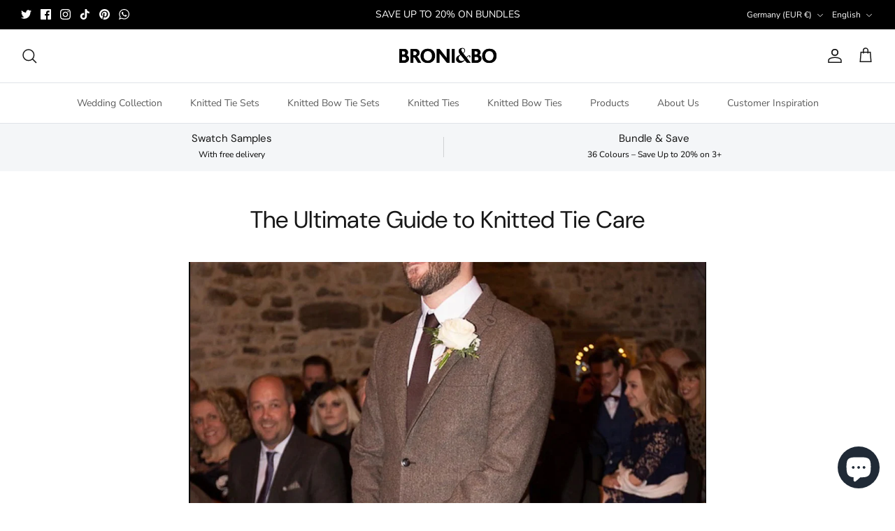

--- FILE ---
content_type: application/x-javascript; charset=utf-8
request_url: https://bundler.nice-team.net/app/shop/status/broniandbo.myshopify.com.js?1769903973
body_size: -382
content:
var bundler_settings_updated='1769880563c';